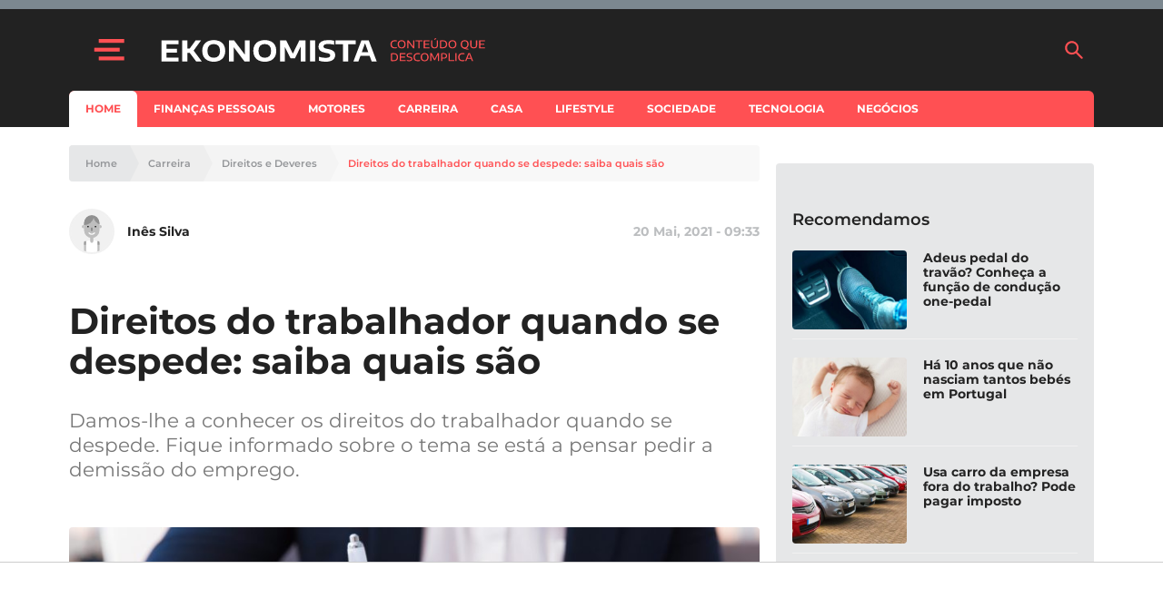

--- FILE ---
content_type: text/html; charset=utf-8
request_url: https://www.google.com/recaptcha/api2/aframe
body_size: 135
content:
<!DOCTYPE HTML><html><head><meta http-equiv="content-type" content="text/html; charset=UTF-8"></head><body><script nonce="hIU6bmyq9UY67n8MUFrOKg">/** Anti-fraud and anti-abuse applications only. See google.com/recaptcha */ try{var clients={'sodar':'https://pagead2.googlesyndication.com/pagead/sodar?'};window.addEventListener("message",function(a){try{if(a.source===window.parent){var b=JSON.parse(a.data);var c=clients[b['id']];if(c){var d=document.createElement('img');d.src=c+b['params']+'&rc='+(localStorage.getItem("rc::a")?sessionStorage.getItem("rc::b"):"");window.document.body.appendChild(d);sessionStorage.setItem("rc::e",parseInt(sessionStorage.getItem("rc::e")||0)+1);localStorage.setItem("rc::h",'1769687355759');}}}catch(b){}});window.parent.postMessage("_grecaptcha_ready", "*");}catch(b){}</script></body></html>

--- FILE ---
content_type: application/javascript; charset=utf-8
request_url: https://fundingchoicesmessages.google.com/f/AGSKWxWCD3lf6ShDdWD1v2cEO6pINJmcGxKJn4a0BB2YGVUz1tTba9TQHvv0llGBmyNf6FNvI3hazY41ZM-1D51aNsDVoYI1luKQQ6et9wT4jTt5F-DmR9oftC2CZGD2SlC_ZupMQoyrhLmDouaCL6ckpJGa2PR_7Zy3xUNXQSNti_YKBGH9Oqm61xNi3a1x/_=234x60_/ad2border./sponsorpaynetwork./satnetads./ilivid-ad-
body_size: -1285
content:
window['3ff58492-824d-4b55-83c0-4fc51a121780'] = true;